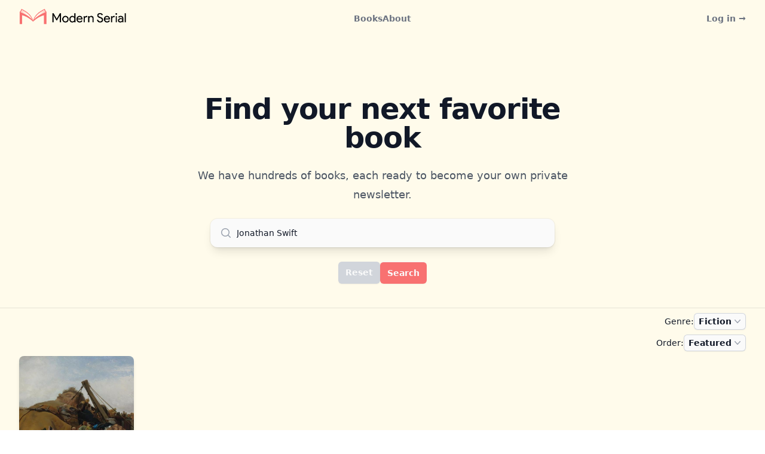

--- FILE ---
content_type: text/html; charset=utf-8
request_url: https://modernserial.com/books/?page=1&search=Jonathan%20Swift&order_by=featured_priority&order_sign=desc&genre=Fiction
body_size: 6235
content:






<script type="text/javascript">
  var csrf_token = "2qpY22jRpLve5GMFdcOjs4hkRaNqOOhrd9KCNrwERZwAgMxOKhizi1wrtftsdFo3";
  var tz_set_endpoint = '/tz_detect/set/';
  var csrf_header_name = 'x-csrftoken';
  (function() {
    var tz_script = document.createElement('script');
    tz_script.src = '/static/tz_detect/js/tzdetect.min.js';
    tz_script.setAttribute('async', 'true');
    var s = document.getElementsByTagName('script')[0]; s.parentNode.insertBefore(tz_script, s);
  })();
</script>


<!DOCTYPE html>
<html lang="en">
<head>
    <meta charset="UTF-8">
    <title>Modern Serial - Find a book</title>
    <meta name="viewport" content="width=device-width, initial-scale=1.0">
    <meta http-equiv="X-UA-Compatible" content="ie=edge">
    
    

<link rel="stylesheet" href="/static/css/dist/styles.css?v=6">




    
    <script src="//unpkg.com/alpinejs" defer></script>
    <script src="https://unpkg.com/htmx.org@1.9.2"
            integrity="sha384-L6OqL9pRWyyFU3+/bjdSri+iIphTN/bvYyM37tICVyOJkWZLpP2vGn6VUEXgzg6h"
            crossorigin="anonymous"></script>
    <script defer data-domain="modernserial.com"
            
    src="https://plausible.io/js/script.manual.js"

    ></script>
    
    <script>window.plausible = window.plausible || function () {
        (window.plausible.q = window.plausible.q || []).push(arguments)
    }</script>
    
    <!-- trigger pageview -->
    <script>
        function prepareUrl(params) {
            const url = new URL(location.href)
            const queryParams = new URLSearchParams(location.search)
            let customUrl = url.protocol + "//" + url.hostname + url.pathname.replace(/\/$/, '')
            for (const paramName of params) {
                let paramValue = queryParams.get(paramName)
                if (paramValue) {
                    paramValue = paramValue.replace(/ /g, '+').toLocaleLowerCase()
                    customUrl = customUrl + '/' + paramName + '/' + paramValue
                }
            }
            return customUrl
        }

        plausible('pageview', {u: prepareUrl(["search", "genre", "page", "order_by", "order_sign", "error_message"])})
    </script>


    
    <meta property="og:title" content="Modern Serial"/>
    <meta property="og:description"
          content="Read classic books as email newsletters."/>
    <meta property="og:image"
          content="https://modernserial.s3.us-west-1.amazonaws.com/images/a-a-a-a-buncha-static-images/default-og-image.png"/>
    <meta property="og:url" content="https://modernserial.com/books/"/>
    <meta property="og:type" content="website"/>

    
    <meta name="twitter:card" content="summary_large_image"/>

    
    
    <link rel="shortcut icon" type="image/jpg" href="https://modernserial.s3.us-west-1.amazonaws.com/images/a-a-a-a-buncha-static-images/ms-favicon-transparent.png"/>
</head>

<body class="flex flex-col h-screen justify-between">






















<header class=" inset-x-0 top-0 z-30 bg-amber-50">
    <nav class="flex mx-auto items-center justify-between p-3 gap-4 md:gap-8 lg:px-8" aria-label="Global">
        <a href="/" class="-m-1.5 p-1.5 sm:flex-1">
            <img src="https://modernserial.s3.us-west-1.amazonaws.com/images/a-a-a-a-buncha-static-images/modern-serial-logo.png"
                 width="180" alt="logo">
        </a>
        <div class="hidden sm:flex gap-x-6 md:gap-x-12">
            <a href="/books" class="text-sm font-semibold leading-6 text-gray-500 hover:text-red-500">
                Books
            </a>

            <a href="/about" class="text-sm font-semibold leading-6 text-gray-500 hover:text-red-500">
                About
            </a>
        </div>

        <a href="/books" class="sm:hidden text-sm font-semibold leading-6 text-gray-500 hover:text-red-500">
            Books
        </a>

        <a href="/about" class="sm:hidden text-sm font-semibold leading-6 text-gray-500 hover:text-red-500">
            About
        </a>
        <div class="flex sm:flex-1 items-center justify-end gap-x-3 md:gap-x-6">

            
                <a href="/accounts/login/" class="text-sm font-semibold leading-6 text-gray-500">
                    Log in<span aria-hidden="true" class="hidden sm:inline-flex">&nbsp;&rarr;</span></a>
                
                
                
                
            
        </div>
    </nav>
</header>

<!-- Main content -->
<div class="bg-amber-50 mb-auto grow">
    
    <div class="pt-24 pb-2 px-6 lg:px-8">
        <div class="mx-auto max-w-2xl text-center">
            <h2 class="text-4xl font-bold tracking-tight text-gray-900 sm:text-5xl">
                Find your next favorite book
            </h2>
            <p class="mt-6 text-lg leading-8 text-gray-600">
                We have hundreds of books, each ready to become your own private newsletter.
            </p>
        </div>
    </div>

    <!-- search bar -->
    <form action="/books/search" method="post">
        <input type="hidden" name="csrfmiddlewaretoken" value="2qpY22jRpLve5GMFdcOjs4hkRaNqOOhrd9KCNrwERZwAgMxOKhizi1wrtftsdFo3">

        
        <div class="relative z-10" role="dialog" aria-modal="true">
            <div class="inset-0 z-10 overflow-y-auto pt-4 px-4">
                <div class="mx-auto max-w-md md:max-w-xl transform divide-y divide-gray-100 overflow-hidden rounded-xl bg-neutral-50 shadow-lg ring-1 ring-black ring-opacity-5 transition-all">
                    <div class="relative">
                        <svg class="pointer-events-none absolute top-3.5 left-4 h-5 w-5 text-gray-400"
                             viewBox="0 0 20 20"
                             fill="currentColor" aria-hidden="true">
                            <path fill-rule="evenodd"
                                  d="M9 3.5a5.5 5.5 0 100 11 5.5 5.5 0 000-11zM2 9a7 7 0 1112.452 4.391l3.328 3.329a.75.75 0 11-1.06 1.06l-3.329-3.328A7 7 0 012 9z"
                                  clip-rule="evenodd"/>
                        </svg>
                        <!-- todo add hidden label -->

                        <input name="search" id="search-bar"
                               type="text"
                               class="h-12 border-0 bg-transparent pl-11 pr-4 text-gray-900 placeholder:text-gray-400 focus:ring-0 sm:text-sm w-full"
                               placeholder="Search by author or title..." role="combobox"
                               aria-expanded="false"
                               aria-controls="options"
                               value="Jonathan Swift">
                    </div>
                </div>

                <div class="py-6 mx-auto max-w-md md:max-w-xl transform divide-y divide-gray-100 overflow-hidden transition-all flex content-center justify-center gap-8">
                    
                        <a href="?page=1&order_by=featured_priority&order_sign=desc"
                           class="rounded-md bg-gray-300 py-2 px-3 text-sm font-semibold text-neutral-50 shadow-sm hover:bg-gray-500 focus-visible:outline focus-visible:outline-2 focus-visible:outline-offset-2 focus-visible:outline-red-600">
                            Reset
                        </a>
                    

                    <button type="submit"
                            class="rounded-md bg-red-400 py-2 px-3 text-sm font-semibold text-neutral-50 shadow-sm hover:bg-red-500 focus-visible:outline focus-visible:outline-2 focus-visible:outline-offset-2 focus-visible:outline-red-600">
                        Search
                    </button>
                </div>
            </div>
        </div>
    </form>

    <!--  no results found  -->
    

    <!--  book list  -->
    <div class="container mx-auto px-4 sm:px-6 lg:px-8 border-gray-900/10 border-t">
        
            <div class="flex justify-end items-center pt-2 gap-x-2">
                <span class="text-xs sm:text-sm text-gray-900">Genre: </span>
                
                
                <div class="relative inline-block">
                    <div>
                        <button type="button"
                                class="inline-flex justify-center gap-x-1.5 bg-neutral-50 rounded-md px-2 py-1 text-xs sm:text-sm font-semibold text-gray-900 shadow-sm ring-1 ring-inset ring-gray-300 hover:bg-gray-50"
                                onclick="toggleGenreMenu()" id="genre-menu-button" aria-expanded="true"
                                aria-haspopup="true">
                            Fiction
                            <svg class="-mr-1 h-5 w-5 text-gray-400" viewBox="0 0 20 20" fill="currentColor"
                                 aria-hidden="true">
                                <path fill-rule="evenodd"
                                      d="M5.23 7.21a.75.75 0 011.06.02L10 11.168l3.71-3.938a.75.75 0 111.08 1.04l-4.25 4.5a.75.75 0 01-1.08 0l-4.25-4.5a.75.75 0 01.02-1.06z"
                                      clip-rule="evenodd"></path>
                            </svg>
                        </button>
                    </div>
                    <div class="absolute right-0 z-10 mt-2 w-56 origin-top-right rounded-md bg-neutral-50 shadow-lg ring-1 ring-black ring-opacity-5 focus:outline-none"
                         id="genre-menu" role="menu" aria-orientation="vertical" aria-labelledby="genre-menu-button"
                         style="display: none" tabindex="-1">
                        <div class="py-1" role="none">
                            
                                <a href="?page=1&search=Jonathan Swift&order_by=featured_priority&order_sign=desc&genre=Any#search-bar"
                                   class=" text-gray-400  block px-4 py-2 text-xs sm:text-sm hover:text-gray-900"
                                   role="menuitem" tabindex="-1" id="genre-menu-item-0">
                                    Any
                                </a>
                            
                                <a href="?page=1&search=Jonathan Swift&order_by=featured_priority&order_sign=desc&genre=Adventure#search-bar"
                                   class=" text-gray-400  block px-4 py-2 text-xs sm:text-sm hover:text-gray-900"
                                   role="menuitem" tabindex="-1" id="genre-menu-item-0">
                                    Adventure
                                </a>
                            
                                <a href="?page=1&search=Jonathan Swift&order_by=featured_priority&order_sign=desc&genre=Autobiography#search-bar"
                                   class=" text-gray-400  block px-4 py-2 text-xs sm:text-sm hover:text-gray-900"
                                   role="menuitem" tabindex="-1" id="genre-menu-item-0">
                                    Autobiography
                                </a>
                            
                                <a href="?page=1&search=Jonathan Swift&order_by=featured_priority&order_sign=desc&genre=Biography#search-bar"
                                   class=" text-gray-400  block px-4 py-2 text-xs sm:text-sm hover:text-gray-900"
                                   role="menuitem" tabindex="-1" id="genre-menu-item-0">
                                    Biography
                                </a>
                            
                                <a href="?page=1&search=Jonathan Swift&order_by=featured_priority&order_sign=desc&genre=Children’s#search-bar"
                                   class=" text-gray-400  block px-4 py-2 text-xs sm:text-sm hover:text-gray-900"
                                   role="menuitem" tabindex="-1" id="genre-menu-item-0">
                                    Children’s
                                </a>
                            
                                <a href="?page=1&search=Jonathan Swift&order_by=featured_priority&order_sign=desc&genre=Comedy#search-bar"
                                   class=" text-gray-400  block px-4 py-2 text-xs sm:text-sm hover:text-gray-900"
                                   role="menuitem" tabindex="-1" id="genre-menu-item-0">
                                    Comedy
                                </a>
                            
                                <a href="?page=1&search=Jonathan Swift&order_by=featured_priority&order_sign=desc&genre=Drama#search-bar"
                                   class=" text-gray-400  block px-4 py-2 text-xs sm:text-sm hover:text-gray-900"
                                   role="menuitem" tabindex="-1" id="genre-menu-item-0">
                                    Drama
                                </a>
                            
                                <a href="?page=1&search=Jonathan Swift&order_by=featured_priority&order_sign=desc&genre=Fantasy#search-bar"
                                   class=" text-gray-400  block px-4 py-2 text-xs sm:text-sm hover:text-gray-900"
                                   role="menuitem" tabindex="-1" id="genre-menu-item-0">
                                    Fantasy
                                </a>
                            
                                <a href="?page=1&search=Jonathan Swift&order_by=featured_priority&order_sign=desc&genre=Fiction#search-bar"
                                   class=" text-gray-900  block px-4 py-2 text-xs sm:text-sm hover:text-gray-900"
                                   role="menuitem" tabindex="-1" id="genre-menu-item-0">
                                    Fiction
                                </a>
                            
                                <a href="?page=1&search=Jonathan Swift&order_by=featured_priority&order_sign=desc&genre=Horror#search-bar"
                                   class=" text-gray-400  block px-4 py-2 text-xs sm:text-sm hover:text-gray-900"
                                   role="menuitem" tabindex="-1" id="genre-menu-item-0">
                                    Horror
                                </a>
                            
                                <a href="?page=1&search=Jonathan Swift&order_by=featured_priority&order_sign=desc&genre=Memoir#search-bar"
                                   class=" text-gray-400  block px-4 py-2 text-xs sm:text-sm hover:text-gray-900"
                                   role="menuitem" tabindex="-1" id="genre-menu-item-0">
                                    Memoir
                                </a>
                            
                                <a href="?page=1&search=Jonathan Swift&order_by=featured_priority&order_sign=desc&genre=Mystery#search-bar"
                                   class=" text-gray-400  block px-4 py-2 text-xs sm:text-sm hover:text-gray-900"
                                   role="menuitem" tabindex="-1" id="genre-menu-item-0">
                                    Mystery
                                </a>
                            
                                <a href="?page=1&search=Jonathan Swift&order_by=featured_priority&order_sign=desc&genre=Nonfiction#search-bar"
                                   class=" text-gray-400  block px-4 py-2 text-xs sm:text-sm hover:text-gray-900"
                                   role="menuitem" tabindex="-1" id="genre-menu-item-0">
                                    Nonfiction
                                </a>
                            
                                <a href="?page=1&search=Jonathan Swift&order_by=featured_priority&order_sign=desc&genre=Philosophy#search-bar"
                                   class=" text-gray-400  block px-4 py-2 text-xs sm:text-sm hover:text-gray-900"
                                   role="menuitem" tabindex="-1" id="genre-menu-item-0">
                                    Philosophy
                                </a>
                            
                                <a href="?page=1&search=Jonathan Swift&order_by=featured_priority&order_sign=desc&genre=Poetry#search-bar"
                                   class=" text-gray-400  block px-4 py-2 text-xs sm:text-sm hover:text-gray-900"
                                   role="menuitem" tabindex="-1" id="genre-menu-item-0">
                                    Poetry
                                </a>
                            
                                <a href="?page=1&search=Jonathan Swift&order_by=featured_priority&order_sign=desc&genre=Satire#search-bar"
                                   class=" text-gray-400  block px-4 py-2 text-xs sm:text-sm hover:text-gray-900"
                                   role="menuitem" tabindex="-1" id="genre-menu-item-0">
                                    Satire
                                </a>
                            
                                <a href="?page=1&search=Jonathan Swift&order_by=featured_priority&order_sign=desc&genre=Science Fiction#search-bar"
                                   class=" text-gray-400  block px-4 py-2 text-xs sm:text-sm hover:text-gray-900"
                                   role="menuitem" tabindex="-1" id="genre-menu-item-0">
                                    Science Fiction
                                </a>
                            
                                <a href="?page=1&search=Jonathan Swift&order_by=featured_priority&order_sign=desc&genre=Shorts#search-bar"
                                   class=" text-gray-400  block px-4 py-2 text-xs sm:text-sm hover:text-gray-900"
                                   role="menuitem" tabindex="-1" id="genre-menu-item-0">
                                    Shorts
                                </a>
                            
                                <a href="?page=1&search=Jonathan Swift&order_by=featured_priority&order_sign=desc&genre=Spirituality#search-bar"
                                   class=" text-gray-400  block px-4 py-2 text-xs sm:text-sm hover:text-gray-900"
                                   role="menuitem" tabindex="-1" id="genre-menu-item-0">
                                    Spirituality
                                </a>
                            
                                <a href="?page=1&search=Jonathan Swift&order_by=featured_priority&order_sign=desc&genre=Travel#search-bar"
                                   class=" text-gray-400  block px-4 py-2 text-xs sm:text-sm hover:text-gray-900"
                                   role="menuitem" tabindex="-1" id="genre-menu-item-0">
                                    Travel
                                </a>
                            
                        </div>
                    </div>
                </div>
            </div>

            <!--  Sort by -->
            <div class="flex justify-end items-center pt-2 gap-x-2">
                <span class="text-xs sm:text-sm text-gray-900">Order: </span>
                
                <div class="relative inline-block">
                    <div>
                        <button type="button"
                                class="inline-flex justify-center gap-x-1.5 bg-neutral-50 rounded-md px-2 py-1 text-xs sm:text-sm font-semibold text-gray-900 shadow-sm ring-1 ring-inset ring-gray-300 hover:bg-gray-50"
                                onclick="toggleOrderMenu()" id="order-menu-button" aria-expanded="true"
                                aria-haspopup="true">
                            Featured
                            <svg class="-mr-1 h-5 w-5 text-gray-400" viewBox="0 0 20 20" fill="currentColor"
                                 aria-hidden="true">
                                <path fill-rule="evenodd"
                                      d="M5.23 7.21a.75.75 0 011.06.02L10 11.168l3.71-3.938a.75.75 0 111.08 1.04l-4.25 4.5a.75.75 0 01-1.08 0l-4.25-4.5a.75.75 0 01.02-1.06z"
                                      clip-rule="evenodd"></path>
                            </svg>
                        </button>
                    </div>
                    <div class="absolute right-0 z-10 mt-2 w-56 origin-top-right rounded-md bg-neutral-50 shadow-lg ring-1 ring-black ring-opacity-5 focus:outline-none"
                         id="order-menu" role="menu" aria-orientation="vertical" aria-labelledby="order-menu-button"
                         style="display: none" tabindex="-1">
                        <div class="py-1" role="none">
                            
                                
                                <a href="?page=1&search=Jonathan Swift&order_by=featured_priority&order_sign=desc&genre=Fiction#search-bar"
                                   class=" text-gray-900  block px-4 py-2 text-xs sm:text-sm hover:text-gray-900"
                                   role="menuitem" tabindex="-1" id="order-menu-item-0">
                                    Featured
                                </a>
                            
                                
                                <a href="?page=1&search=Jonathan Swift&order_by=title&order_sign=asc&genre=Fiction#search-bar"
                                   class=" text-gray-400  block px-4 py-2 text-xs sm:text-sm hover:text-gray-900"
                                   role="menuitem" tabindex="-1" id="order-menu-item-0">
                                    Title ↓
                                </a>
                            
                                
                                <a href="?page=1&search=Jonathan Swift&order_by=title&order_sign=desc&genre=Fiction#search-bar"
                                   class=" text-gray-400  block px-4 py-2 text-xs sm:text-sm hover:text-gray-900"
                                   role="menuitem" tabindex="-1" id="order-menu-item-0">
                                    Title ↑
                                </a>
                            
                                
                                <a href="?page=1&search=Jonathan Swift&order_by=author&order_sign=asc&genre=Fiction#search-bar"
                                   class=" text-gray-400  block px-4 py-2 text-xs sm:text-sm hover:text-gray-900"
                                   role="menuitem" tabindex="-1" id="order-menu-item-0">
                                    Author ↓
                                </a>
                            
                                
                                <a href="?page=1&search=Jonathan Swift&order_by=author&order_sign=desc&genre=Fiction#search-bar"
                                   class=" text-gray-400  block px-4 py-2 text-xs sm:text-sm hover:text-gray-900"
                                   role="menuitem" tabindex="-1" id="order-menu-item-0">
                                    Author ↑
                                </a>
                            
                                
                                <a href="?page=1&search=Jonathan Swift&order_by=current_newsletter__num_issues&order_sign=asc&genre=Fiction#search-bar"
                                   class=" text-gray-400  block px-4 py-2 text-xs sm:text-sm hover:text-gray-900"
                                   role="menuitem" tabindex="-1" id="order-menu-item-0">
                                    Length ↓
                                </a>
                            
                                
                                <a href="?page=1&search=Jonathan Swift&order_by=current_newsletter__num_issues&order_sign=desc&genre=Fiction#search-bar"
                                   class=" text-gray-400  block px-4 py-2 text-xs sm:text-sm hover:text-gray-900"
                                   role="menuitem" tabindex="-1" id="order-menu-item-0">
                                    Length ↑
                                </a>
                            
                        </div>
                    </div>
                </div>
            </div>


            <!--  all numbers of columns are common factors of 30 (the number of results per page), so each row is always full -->
            <ul role="list"
                class="grid grid-cols-3 gap-x-4 gap-y-8 sm:gap-x-10 lg:grid-cols-5 2xl:grid-cols-6 xl:gap-x-16 2xl-gap-x-32 py-2">

                
                    <li class="relative">
                        <div class="relative group block w-full overflow-hidden rounded-lg bg-gray-100 focus-within:ring-2 focus-within:ring-red-400 focus-within:ring-offset-2 focus-within:ring-offset-gray-100 shadow-md">
                            <img src="https://modernserial.s3.us-west-1.amazonaws.com/covers/jonathan-swift_gullivers-travels.jpg" 
                                 class="pointer-events-none object-cover group-hover:opacity-75">
                            <a href="/books/jonathan-swift_gullivers-travels" type="button"
                               class="absolute inset-0  focus:outline-none">
                                <span class="sr-only">View details for Gulliver’s Travels</span>
                            </a>
                        </div>
                        <p class="pointer-events-none mt-2 text-center block truncate text-sm font-medium text-gray-900">
                            Gulliver’s Travels
                        </p>
                        <a href="?search=Jonathan Swift&page=1#search-bar"
                           class="block text-center text-sm font-medium text-gray-500 decoration-inherit underline hover:text-gray-700">
                            Jonathan Swift
                        </a>
                        <p class="pointer-events-none text-center block truncate text-xs font-medium text-gray-600">
                            Read in 50 emails
                        </p>
                    </li>
                
            </ul>


            <!--  result count  -->
            <div class="flex sm:flex-1 sm:items-center sm:justify-between pb-2">
                <div>
                    <p class="text-sm text-gray-700">
                        Showing
                        <span class="font-medium">1</span>
                        to
                        <span class="font-medium">1</span>
                        of
                        <span class="font-medium">1</span>
                        results
                    </p>
                </div>
            </div>
        
    </div>

    <!-- pagination -->
    
        <div class="container mx-auto px-4 sm:px-6 lg:px-8 border-gray-900/10 border-t">
            <nav class="flex items-center justify-between px-4 sm:px-0 pb-4">
                
                <div class="-mt-px flex w-0 flex-1">
                    

                </div>
                
                    <div class="hidden md:-mt-px md:flex">

                        
                            
                            <a href="?page=1&search=Jonathan Swift&order_by=featured_priority&order_sign=desc&genre=Fiction#search-bar"
                               class="inline-flex items-center border-t-2 border-red-400 px-4 pt-4 text-sm font-medium text-red-500"
                               aria-current="page">1</a>

                        
                    </div>
                
                <div class="-mt-px flex w-0 flex-1 justify-end">
                    
                </div>
            </nav>
        </div>
    

    <script>
        function toggleGenreMenu() {
            const genreMenu = document.getElementById("genre-menu");
            if (genreMenu.style.display === "none") {
                genreMenu.style.display = "block";
            } else {
                genreMenu.style.display = "none";
            }

            const orderMenu = document.getElementById("order-menu");
            orderMenu.style.display = "none";
        }

        function toggleOrderMenu() {
            const orderMenu = document.getElementById("order-menu");
            if (orderMenu.style.display === "none") {
                orderMenu.style.display = "block";
            } else {
                orderMenu.style.display = "none";
            }

            const genreMenu = document.getElementById("genre-menu");
            genreMenu.style.display = "none";
        }
    </script>

</div>
<!-- Global notification live region, render this permanently at the end of the document -->
<div aria-live="assertive"
     class="pointer-events-none fixed inset-0 flex items-end px-4 py-6 sm:items-start sm:p-6 z-50">
    <div class="flex w-full flex-col items-center z-50 space-y-4 sm:items-end">
        
        <div class="pointer-events-auto w-full max-w-sm overflow-hidden rounded-lg bg-neutral-50 shadow-lg ring-1 ring-black ring-opacity-5 z-50"
                
             x-data="{ showSuccessMessage: false }"
                
             x-show="showSuccessMessage"
             style="display: none;"
             x-init="setTimeout(() => showSuccessMessage = false, 5000)"
             x-transition:enter="transform ease-out duration-300 transition"
             x-transition:enter-start="tranneutral-y-2 opacity-0 sm:tranneutral-y-0 sm:tranneutral-x-2"
             x-transition:enter-end="tranneutral-y-0 opacity-100 sm:tranneutral-x-0"
             x-transition:leave="transition ease-in duration-100"
             x-transition:leave-start="opacity-100"
             x-transition:leave-end="opacity-0">
            <div class="p-4 z-50">
                <div class="flex items-start">
                    <div class="flex-shrink-0">
                        <svg class="h-6 w-6 text-green-400" fill="none" viewBox="0 0 24 24" stroke-width="1.5"
                             stroke="currentColor" aria-hidden="true">
                            <path stroke-linecap="round" stroke-linejoin="round"
                                  d="M9 12.75L11.25 15 15 9.75M21 12a9 9 0 11-18 0 9 9 0 0118 0z"></path>
                        </svg>
                    </div>
                    <div class="ml-3 w-0 flex-1 pt-0.5">
                        <p class="text-sm font-medium text-gray-900">Success!</p>
                        <p class="mt-1 text-sm text-gray-500">None</p>
                    </div>
                    <div class="ml-4 flex flex-shrink-0">
                        <button type="button"
                                class="inline-flex rounded-md bg-neutral-50 text-gray-400 hover:text-gray-500 focus:outline-none focus:ring-2 focus:ring-indigo-500 focus:ring-offset-2"
                                @click="showSuccessMessage = false">
                            <span class="sr-only">Close</span>
                            <svg class="h-5 w-5" viewBox="0 0 20 20" fill="currentColor" aria-hidden="true">
                                <path d="M6.28 5.22a.75.75 0 00-1.06 1.06L8.94 10l-3.72 3.72a.75.75 0 101.06 1.06L10 11.06l3.72 3.72a.75.75 0 101.06-1.06L11.06 10l3.72-3.72a.75.75 0 00-1.06-1.06L10 8.94 6.28 5.22z"></path>
                            </svg>
                        </button>
                    </div>
                </div>
            </div>
        </div>

        
        <div class="pointer-events-auto w-full max-w-sm overflow-hidden rounded-lg bg-neutral-50 shadow-lg ring-1 ring-black ring-opacity-5 z-50"
                
             x-data="{ showErrorMessage: false }"
                
             x-show="showErrorMessage"
             style="display: none;"
             x-transition:enter="transform ease-out duration-300 transition"
             x-transition:enter-start="tranneutral-y-2 opacity-0 sm:tranneutral-y-0 sm:tranneutral-x-2"
             x-transition:enter-end="tranneutral-y-0 opacity-100 sm:tranneutral-x-0"
             x-transition:leave="transition ease-in duration-100"
             x-transition:leave-start="opacity-100"
             x-transition:leave-end="opacity-0">
            <div class="p-4 z-50">
                <div class="flex items-start">
                    <div class="flex-shrink-0">
                        <svg class="h-6 w-6 text-red-500" fill="none" viewBox="0 0 24 24" stroke-width="1.5"
                             stroke="currentColor" aria-hidden="true">
                            <path stroke-linecap="round" stroke-linejoin="round"
                                  d="M12 9v3.75m9-.75a9 9 0 11-18 0 9 9 0 0118 0zm-9 3.75h.008v.008H12v-.008z"></path>

                        </svg>
                    </div>
                    <div class="ml-3 w-0 flex-1 pt-0.5">
                        <p class="text-sm font-medium text-gray-900">Error</p>
                        <p class="mt-1 text-sm text-gray-500">None</p>
                    </div>
                    <div class="ml-4 flex flex-shrink-0">
                        <button type="button"
                                class="inline-flex rounded-md bg-neutral-50 text-gray-400 hover:text-gray-500 focus:outline-none focus:ring-2 focus:ring-indigo-500 focus:ring-offset-2"
                                @click="showErrorMessage = false">
                            <span class="sr-only">Close</span>
                            <svg class="h-5 w-5" viewBox="0 0 20 20" fill="currentColor" aria-hidden="true">
                                <path d="M6.28 5.22a.75.75 0 00-1.06 1.06L8.94 10l-3.72 3.72a.75.75 0 101.06 1.06L10 11.06l3.72 3.72a.75.75 0 101.06-1.06L11.06 10l3.72-3.72a.75.75 0 00-1.06-1.06L10 8.94 6.28 5.22z"></path>
                            </svg>
                        </button>
                    </div>
                </div>
            </div>
        </div>
    </div>
</div>

<!-- Footer -->
<footer aria-labelledby="footer-heading" class="bg-neutral-50 relative border-t border-gray-900/10">
    <h2 id="footer-heading" class="sr-only">Footer</h2>
    <div class="max-w-7xl mx-auto py-4 px-4 sm:px-6 md:flex md:items-center md:justify-between lg:px-8 gap-2">
        <!--  icons  -->
        <div class="flex justify-center space-x-6 md:order-3">
            <a href="/privacy" target="_blank" class="text-gray-400 hover:text-gray-500 text-xs sm:text-center mt-1">
                Privacy Policy
            </a>
            <a href="/cdn-cgi/l/email-protection#ceeebdbbbebea1bcba8ea3a1aaabbca0bdabbca7afa2e0ada1a3" target="_blank" class="text-gray-400 hover:text-gray-500">
                <span class="sr-only">Email</span>
                <!-- Heroicon name: outline/mail -->
                <svg xmlns="http://www.w3.org/2000/svg" class="h-6 w-6" fill="none" viewBox="0 0 24 24"
                     stroke="currentColor" stroke-width="2">
                    <path stroke-linecap="round" stroke-linejoin="round"
                          d="M3 8l7.89 5.26a2 2 0 002.22 0L21 8M5 19h14a2 2 0 002-2V7a2 2 0 00-2-2H5a2 2 0 00-2 2v10a2 2 0 002 2z"/>
                </svg>
            </a>

            <a href="https://twitter.com/andrewedstrom" target="_blank" class="text-gray-400 hover:text-gray-500">
                <span class="sr-only">Twitter</span>
                <svg class="h-6 w-6" fill="currentColor" viewBox="0 0 24 24" aria-hidden="true">
                    <path d="M8.29 20.251c7.547 0 11.675-6.253 11.675-11.675 0-.178 0-.355-.012-.53A8.348 8.348 0 0022 5.92a8.19 8.19 0 01-2.357.646 4.118 4.118 0 001.804-2.27 8.224 8.224 0 01-2.605.996 4.107 4.107 0 00-6.993 3.743 11.65 11.65 0 01-8.457-4.287 4.106 4.106 0 001.27 5.477A4.072 4.072 0 012.8 9.713v.052a4.105 4.105 0 003.292 4.022 4.095 4.095 0 01-1.853.07 4.108 4.108 0 003.834 2.85A8.233 8.233 0 012 18.407a11.616 11.616 0 006.29 1.84"/>
                </svg>
            </a>
        </div>
        <!--  Copyright  -->
        <div class="mt-4 md:mt-0 md:order-1">
            <p class="text-center text-base text-gray-400">
                &copy; 2026 Modern Serial, LLC
            </p>
        </div>

        <!--  Feedback  -->
        <div class="mt-4 md:mt-0 md:order-2">
            <p class="text-center text-base text-gray-400">
                Have feedback? Let us know at
                <a href="/cdn-cgi/l/email-protection#64020101000605070f24090b0001160a1701160d05084a070b09" target="_blank" class="underline hover:text-gray-500">
                    <span class="__cf_email__" data-cfemail="dabcbfbfbeb8bbb9b19ab7b5bebfa8b4a9bfa8b3bbb6f4b9b5b7">[email&#160;protected]</span>
                </a>
            </p>
        </div>
    </div>
</footer>
<script data-cfasync="false" src="/cdn-cgi/scripts/5c5dd728/cloudflare-static/email-decode.min.js"></script><script defer src="https://static.cloudflareinsights.com/beacon.min.js/vcd15cbe7772f49c399c6a5babf22c1241717689176015" integrity="sha512-ZpsOmlRQV6y907TI0dKBHq9Md29nnaEIPlkf84rnaERnq6zvWvPUqr2ft8M1aS28oN72PdrCzSjY4U6VaAw1EQ==" data-cf-beacon='{"version":"2024.11.0","token":"8d69edc2ab99498b8785980f20dad925","r":1,"server_timing":{"name":{"cfCacheStatus":true,"cfEdge":true,"cfExtPri":true,"cfL4":true,"cfOrigin":true,"cfSpeedBrain":true},"location_startswith":null}}' crossorigin="anonymous"></script>
</body>
</html>
